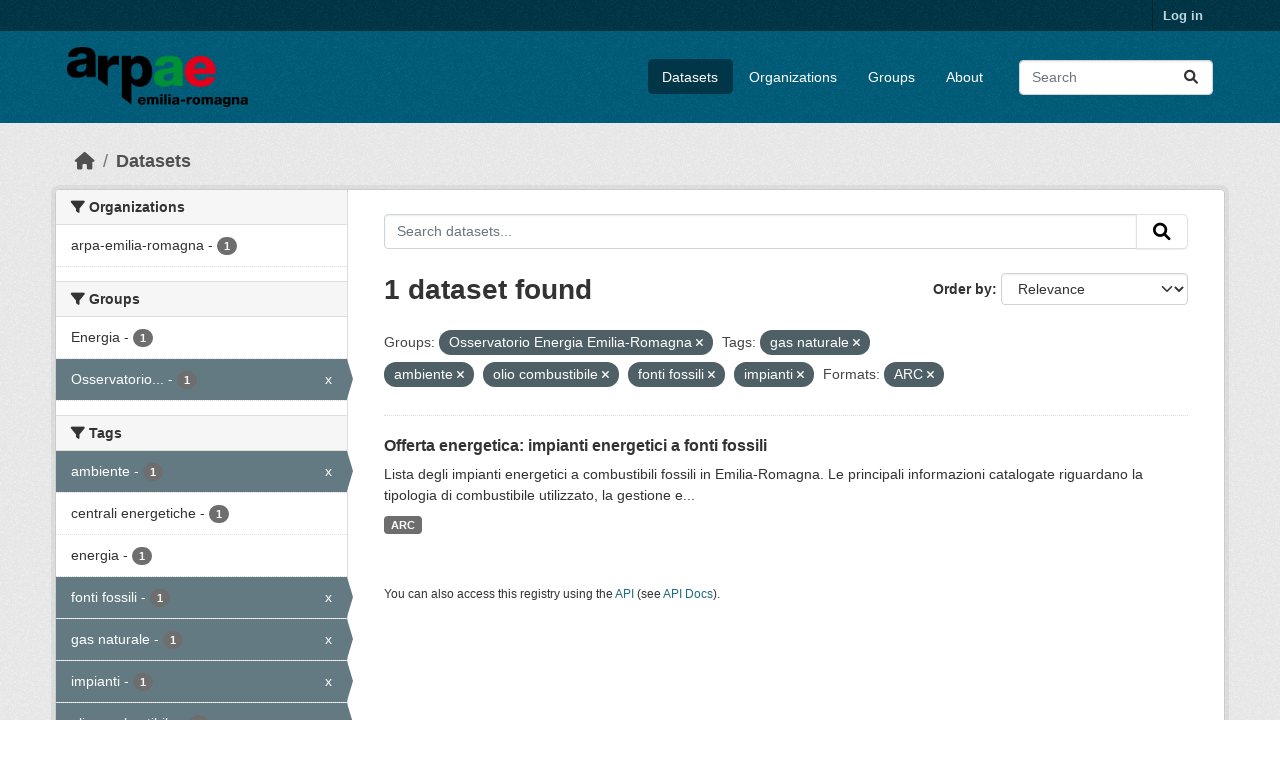

--- FILE ---
content_type: text/html; charset=utf-8
request_url: https://dati.arpae.it/dataset/?groups=osservatorio-energia-emilia-romagna&tags=gas+naturale&tags=ambiente&tags=olio+combustibile&tags=fonti+fossili&res_format=ARC&tags=impianti
body_size: 5676
content:
<!DOCTYPE html>
<!--[if IE 9]> <html lang="en" class="ie9"> <![endif]-->
<!--[if gt IE 8]><!--> <html lang="en"  > <!--<![endif]-->
  <head>
    <meta charset="utf-8" />
      <meta name="csrf_field_name" content="_csrf_token" />
      <meta name="_csrf_token" content="ImI0YzhlNDg4OTQ2OGI4NTM2NmIwMGIwMDU3MjY1MjQwYWZlNTU3OWQi.aWqnFQ.HHJzhQA20XeDItv8c9v0xyvxm6o" />

      <meta name="generator" content="ckan 2.10.8" />
      <meta name="viewport" content="width=device-width, initial-scale=1.0">
    <title>Dataset - Dati Arpae</title>

    
    
    <link rel="shortcut icon" href="https://www.arpae.it/favicon.ico" />
    
    
        <link rel="alternate" type="text/n3" href="https://dati.arpae.it/dcat/catalog/n3"/>
        <link rel="alternate" type="text/turtle" href="https://dati.arpae.it/dcat/catalog/ttl"/>
        <link rel="alternate" type="application/rdf+xml" href="https://dati.arpae.it/dcat/catalog/xml"/>
        <link rel="alternate" type="application/ld+json" href="https://dati.arpae.it/dcat/catalog/jsonld"/>
    

      
      
      
    

    
      
      
    

    
    <link href="/webassets/base/f7794699_main.css" rel="stylesheet"/><style>
        section.featured.media-overlay.hidden-xs { display: none }
      </style>
    
  </head>

  
  <body data-site-root="https://dati.arpae.it/" data-locale-root="https://dati.arpae.it/" >

    
    <div class="visually-hidden-focusable"><a href="#content">Skip to main content</a></div>
  

  
    

 
<div class="account-masthead">
  <div class="container">
     
    <nav class="account not-authed" aria-label="Account">
      <ul class="list-unstyled">
        
<li><a href="/user/login">Log in</a></li>

      </ul>
    </nav>
     
  </div>
</div>

<header class="masthead">
  <div class="container">
      
    <nav class="navbar navbar-expand-lg navbar-light">
      <hgroup class="header-image navbar-left">

      
      
      <a class="logo" href="/">
        <img src="https://apps.arpae.it/libs/arpae-logo/arpae.png" alt="Dati Arpae"
          title="Dati Arpae" />
      </a>
      
      

       </hgroup>
      <button class="navbar-toggler" type="button" data-bs-toggle="collapse" data-bs-target="#main-navigation-toggle"
        aria-controls="main-navigation-toggle" aria-expanded="false" aria-label="Toggle navigation">
        <span class="fa fa-bars text-white"></span>
      </button>

      <div class="main-navbar collapse navbar-collapse" id="main-navigation-toggle">
        <ul class="navbar-nav ms-auto mb-2 mb-lg-0">
          
            
              
              

		          <li class="active"><a href="/dataset/">Datasets</a></li><li><a href="/organization/">Organizations</a></li><li><a href="/group/">Groups</a></li><li><a href="/about">About</a></li>
	          
          </ul>

      
      
          <form class="d-flex site-search" action="/dataset/" method="get">
              <label class="d-none" for="field-sitewide-search">Search Datasets...</label>
              <input id="field-sitewide-search" class="form-control me-2"  type="text" name="q" placeholder="Search" aria-label="Search datasets..."/>
              <button class="btn" type="submit" aria-label="Submit"><i class="fa fa-search"></i></button>
          </form>
      
      </div>
    </nav>
  </div>
</header>

  
    <div class="main">
      <div id="content" class="container">
        
          
            <div class="flash-messages">
              
                
              
            </div>
          

          
            <div class="toolbar" role="navigation" aria-label="Breadcrumb">
              
                
                  <ol class="breadcrumb">
                    
<li class="home"><a href="/" aria-label="Home"><i class="fa fa-home"></i><span> Home</span></a></li>
                    
  <li class="active"><a href="/dataset/">Datasets</a></li>

                  </ol>
                
              
            </div>
          

          <div class="row wrapper">
            
            
            

            
              <aside class="secondary col-md-3">
                
                
  <div class="filters">
    <div>
      
        

    
    
	
	    
		<section class="module module-narrow module-shallow">
		    
			<h2 class="module-heading">
			    <i class="fa fa-filter"></i>
			    Organizations
			</h2>
		    
		    
			
			    
				<nav aria-label="Organizations">
				    <ul class="list-unstyled nav nav-simple nav-facet">
					
					    
					    
					    
					    
					    <li class="nav-item ">
						<a href="/dataset/?groups=osservatorio-energia-emilia-romagna&amp;tags=gas+naturale&amp;tags=ambiente&amp;tags=olio+combustibile&amp;tags=fonti+fossili&amp;tags=impianti&amp;res_format=ARC&amp;organization=arpa-emilia-romagna" title="">
						    <span class="item-label">arpa-emilia-romagna</span>
						    <span class="hidden separator"> - </span>
						    <span class="item-count badge">1</span>
							
						</a>
					    </li>
					
				    </ul>
				</nav>

				<p class="module-footer">
				    
					
				    
				</p>
			    
			
		    
		</section>
	    
	
    

      
        

    
    
	
	    
		<section class="module module-narrow module-shallow">
		    
			<h2 class="module-heading">
			    <i class="fa fa-filter"></i>
			    Groups
			</h2>
		    
		    
			
			    
				<nav aria-label="Groups">
				    <ul class="list-unstyled nav nav-simple nav-facet">
					
					    
					    
					    
					    
					    <li class="nav-item ">
						<a href="/dataset/?groups=osservatorio-energia-emilia-romagna&amp;tags=gas+naturale&amp;tags=ambiente&amp;tags=olio+combustibile&amp;tags=fonti+fossili&amp;tags=impianti&amp;res_format=ARC&amp;groups=energia" title="">
						    <span class="item-label">Energia</span>
						    <span class="hidden separator"> - </span>
						    <span class="item-count badge">1</span>
							
						</a>
					    </li>
					
					    
					    
					    
					    
					    <li class="nav-item  active">
						<a href="/dataset/?tags=gas+naturale&amp;tags=ambiente&amp;tags=olio+combustibile&amp;tags=fonti+fossili&amp;tags=impianti&amp;res_format=ARC" title="Osservatorio Energia Emilia-Romagna">
						    <span class="item-label">Osservatorio...</span>
						    <span class="hidden separator"> - </span>
						    <span class="item-count badge">1</span>
							<span class="facet-close">x</span>
						</a>
					    </li>
					
				    </ul>
				</nav>

				<p class="module-footer">
				    
					
				    
				</p>
			    
			
		    
		</section>
	    
	
    

      
        

    
    
	
	    
		<section class="module module-narrow module-shallow">
		    
			<h2 class="module-heading">
			    <i class="fa fa-filter"></i>
			    Tags
			</h2>
		    
		    
			
			    
				<nav aria-label="Tags">
				    <ul class="list-unstyled nav nav-simple nav-facet">
					
					    
					    
					    
					    
					    <li class="nav-item  active">
						<a href="/dataset/?groups=osservatorio-energia-emilia-romagna&amp;tags=gas+naturale&amp;tags=olio+combustibile&amp;tags=fonti+fossili&amp;tags=impianti&amp;res_format=ARC" title="">
						    <span class="item-label">ambiente</span>
						    <span class="hidden separator"> - </span>
						    <span class="item-count badge">1</span>
							<span class="facet-close">x</span>
						</a>
					    </li>
					
					    
					    
					    
					    
					    <li class="nav-item ">
						<a href="/dataset/?groups=osservatorio-energia-emilia-romagna&amp;tags=gas+naturale&amp;tags=ambiente&amp;tags=olio+combustibile&amp;tags=fonti+fossili&amp;tags=impianti&amp;res_format=ARC&amp;tags=centrali+energetiche" title="">
						    <span class="item-label">centrali energetiche</span>
						    <span class="hidden separator"> - </span>
						    <span class="item-count badge">1</span>
							
						</a>
					    </li>
					
					    
					    
					    
					    
					    <li class="nav-item ">
						<a href="/dataset/?groups=osservatorio-energia-emilia-romagna&amp;tags=gas+naturale&amp;tags=ambiente&amp;tags=olio+combustibile&amp;tags=fonti+fossili&amp;tags=impianti&amp;res_format=ARC&amp;tags=energia" title="">
						    <span class="item-label">energia</span>
						    <span class="hidden separator"> - </span>
						    <span class="item-count badge">1</span>
							
						</a>
					    </li>
					
					    
					    
					    
					    
					    <li class="nav-item  active">
						<a href="/dataset/?groups=osservatorio-energia-emilia-romagna&amp;tags=gas+naturale&amp;tags=ambiente&amp;tags=olio+combustibile&amp;tags=impianti&amp;res_format=ARC" title="">
						    <span class="item-label">fonti fossili</span>
						    <span class="hidden separator"> - </span>
						    <span class="item-count badge">1</span>
							<span class="facet-close">x</span>
						</a>
					    </li>
					
					    
					    
					    
					    
					    <li class="nav-item  active">
						<a href="/dataset/?groups=osservatorio-energia-emilia-romagna&amp;tags=ambiente&amp;tags=olio+combustibile&amp;tags=fonti+fossili&amp;tags=impianti&amp;res_format=ARC" title="">
						    <span class="item-label">gas naturale</span>
						    <span class="hidden separator"> - </span>
						    <span class="item-count badge">1</span>
							<span class="facet-close">x</span>
						</a>
					    </li>
					
					    
					    
					    
					    
					    <li class="nav-item  active">
						<a href="/dataset/?groups=osservatorio-energia-emilia-romagna&amp;tags=gas+naturale&amp;tags=ambiente&amp;tags=olio+combustibile&amp;tags=fonti+fossili&amp;res_format=ARC" title="">
						    <span class="item-label">impianti</span>
						    <span class="hidden separator"> - </span>
						    <span class="item-count badge">1</span>
							<span class="facet-close">x</span>
						</a>
					    </li>
					
					    
					    
					    
					    
					    <li class="nav-item  active">
						<a href="/dataset/?groups=osservatorio-energia-emilia-romagna&amp;tags=gas+naturale&amp;tags=ambiente&amp;tags=fonti+fossili&amp;tags=impianti&amp;res_format=ARC" title="">
						    <span class="item-label">olio combustibile</span>
						    <span class="hidden separator"> - </span>
						    <span class="item-count badge">1</span>
							<span class="facet-close">x</span>
						</a>
					    </li>
					
				    </ul>
				</nav>

				<p class="module-footer">
				    
					
				    
				</p>
			    
			
		    
		</section>
	    
	
    

      
        

    
    
	
	    
		<section class="module module-narrow module-shallow">
		    
			<h2 class="module-heading">
			    <i class="fa fa-filter"></i>
			    Formats
			</h2>
		    
		    
			
			    
				<nav aria-label="Formats">
				    <ul class="list-unstyled nav nav-simple nav-facet">
					
					    
					    
					    
					    
					    <li class="nav-item  active">
						<a href="/dataset/?groups=osservatorio-energia-emilia-romagna&amp;tags=gas+naturale&amp;tags=ambiente&amp;tags=olio+combustibile&amp;tags=fonti+fossili&amp;tags=impianti" title="">
						    <span class="item-label">ARC</span>
						    <span class="hidden separator"> - </span>
						    <span class="item-count badge">1</span>
							<span class="facet-close">x</span>
						</a>
					    </li>
					
				    </ul>
				</nav>

				<p class="module-footer">
				    
					
				    
				</p>
			    
			
		    
		</section>
	    
	
    

      
        

    
    
	
	    
		<section class="module module-narrow module-shallow">
		    
			<h2 class="module-heading">
			    <i class="fa fa-filter"></i>
			    Licenses
			</h2>
		    
		    
			
			    
				<nav aria-label="Licenses">
				    <ul class="list-unstyled nav nav-simple nav-facet">
					
					    
					    
					    
					    
					    <li class="nav-item ">
						<a href="/dataset/?groups=osservatorio-energia-emilia-romagna&amp;tags=gas+naturale&amp;tags=ambiente&amp;tags=olio+combustibile&amp;tags=fonti+fossili&amp;tags=impianti&amp;res_format=ARC&amp;license_id=cc-by" title="Creative Commons Attribution">
						    <span class="item-label">Creative Commons...</span>
						    <span class="hidden separator"> - </span>
						    <span class="item-count badge">1</span>
							
						</a>
					    </li>
					
				    </ul>
				</nav>

				<p class="module-footer">
				    
					
				    
				</p>
			    
			
		    
		</section>
	    
	
    

      
    </div>
    <a class="close no-text hide-filters"><i class="fa fa-times-circle"></i><span class="text">close</span></a>
  </div>

              </aside>
            

            
              <div class="primary col-md-9 col-xs-12" role="main">
                
                
  <section class="module">
    <div class="module-content">
      
        
      
      
        
        
        







<form id="dataset-search-form" class="search-form" method="get" data-module="select-switch">

  
    <div class="input-group search-input-group">
      <input aria-label="Search datasets..." id="field-giant-search" type="text" class="form-control input-lg" name="q" value="" autocomplete="off" placeholder="Search datasets...">
      
      <button class="btn btn-default btn-lg" type="submit" value="search" aria-label="Submit">
        <i class="fa fa-search"></i>
      </button>
      
    </div>
  

  
    <span>






<input type="hidden" name="groups" value="osservatorio-energia-emilia-romagna" />





<input type="hidden" name="tags" value="gas naturale" />





<input type="hidden" name="tags" value="ambiente" />





<input type="hidden" name="tags" value="olio combustibile" />





<input type="hidden" name="tags" value="fonti fossili" />





<input type="hidden" name="tags" value="impianti" />





<input type="hidden" name="res_format" value="ARC" />



</span>
  

  
    
      <div class="form-group control-order-by">
        <label for="field-order-by">Order by</label>
        <select id="field-order-by" name="sort" class="form-control form-select">
          
            
              <option value="score desc, metadata_modified desc" selected="selected">Relevance</option>
            
          
            
              <option value="title_string asc">Name Ascending</option>
            
          
            
              <option value="title_string desc">Name Descending</option>
            
          
            
              <option value="metadata_modified desc">Last Modified</option>
            
          
            
          
        </select>
        
        <button class="btn btn-default js-hide" type="submit">Go</button>
        
      </div>
    
  

  
    
      <h1>

  
  
  
  

1 dataset found</h1>
    
  

  
    
      <p class="filter-list">
        
          
          <span class="facet">Groups:</span>
          
            <span class="filtered pill">Osservatorio Energia Emilia-Romagna
              <a href="/dataset/?tags=gas+naturale&amp;tags=ambiente&amp;tags=olio+combustibile&amp;tags=fonti+fossili&amp;tags=impianti&amp;res_format=ARC" class="remove" title="Remove"><i class="fa fa-times"></i></a>
            </span>
          
        
          
          <span class="facet">Tags:</span>
          
            <span class="filtered pill">gas naturale
              <a href="/dataset/?groups=osservatorio-energia-emilia-romagna&amp;tags=ambiente&amp;tags=olio+combustibile&amp;tags=fonti+fossili&amp;tags=impianti&amp;res_format=ARC" class="remove" title="Remove"><i class="fa fa-times"></i></a>
            </span>
          
            <span class="filtered pill">ambiente
              <a href="/dataset/?groups=osservatorio-energia-emilia-romagna&amp;tags=gas+naturale&amp;tags=olio+combustibile&amp;tags=fonti+fossili&amp;tags=impianti&amp;res_format=ARC" class="remove" title="Remove"><i class="fa fa-times"></i></a>
            </span>
          
            <span class="filtered pill">olio combustibile
              <a href="/dataset/?groups=osservatorio-energia-emilia-romagna&amp;tags=gas+naturale&amp;tags=ambiente&amp;tags=fonti+fossili&amp;tags=impianti&amp;res_format=ARC" class="remove" title="Remove"><i class="fa fa-times"></i></a>
            </span>
          
            <span class="filtered pill">fonti fossili
              <a href="/dataset/?groups=osservatorio-energia-emilia-romagna&amp;tags=gas+naturale&amp;tags=ambiente&amp;tags=olio+combustibile&amp;tags=impianti&amp;res_format=ARC" class="remove" title="Remove"><i class="fa fa-times"></i></a>
            </span>
          
            <span class="filtered pill">impianti
              <a href="/dataset/?groups=osservatorio-energia-emilia-romagna&amp;tags=gas+naturale&amp;tags=ambiente&amp;tags=olio+combustibile&amp;tags=fonti+fossili&amp;res_format=ARC" class="remove" title="Remove"><i class="fa fa-times"></i></a>
            </span>
          
        
          
          <span class="facet">Formats:</span>
          
            <span class="filtered pill">ARC
              <a href="/dataset/?groups=osservatorio-energia-emilia-romagna&amp;tags=gas+naturale&amp;tags=ambiente&amp;tags=olio+combustibile&amp;tags=fonti+fossili&amp;tags=impianti" class="remove" title="Remove"><i class="fa fa-times"></i></a>
            </span>
          
        
      </p>
      <a class="show-filters btn btn-default">Filter Results</a>
    
  

</form>




      
      
        

  
    <ul class="dataset-list list-unstyled">
    	
	      
	        




  <li class="dataset-item">
    
      <div class="dataset-content">
        
          <h2 class="dataset-heading">
            
              
            
            
    <a href="/dataset/impianti-energetici-a-fonti-fossili" title="Offerta energetica: impianti energetici a fonti fossili">
      Offerta energetica: impianti energetici a fonti fossili
    </a>
            
            
              
              
            
          </h2>
        
        
          
            <div>Lista degli impianti energetici a combustibili fossili in Emilia-Romagna. Le principali informazioni catalogate riguardano la tipologia di combustibile utilizzato, la gestione e...</div>
          
        
      </div>
      
        
          
            <ul class="dataset-resources list-unstyled">
              
                
                <li>
                  <a href="/dataset/impianti-energetici-a-fonti-fossili" class="badge badge-default" data-format="arc">ARC</a>
                </li>
                
              
            </ul>
          
        
      
    
  </li>

	      
	    
    </ul>
  

      
    </div>

    
      
    
  </section>

  
    <section class="module">
      <div class="module-content">
        
          <small>
            
            
            
          You can also access this registry using the <a href="/api/3">API</a> (see <a href="https://docs.ckan.org/en/2.10/api/">API Docs</a>).
          </small>
        
      </div>
    </section>
  

              </div>
            
          </div>
        
      </div>
    </div>
  
    <footer class="site-footer">
  <div class="container">
    
    <div class="row">
      <div class="col-md-8 footer-links">
        
          <ul class="list-unstyled">
            
              <li><a href="/about">About Dati Arpae</a></li>
            
          </ul>
          <ul class="list-unstyled">
            
              
              <li><a href="https://docs.ckan.org/en/2.10/api/">CKAN API</a></li>
              <li><a href="https://www.ckan.org/">CKAN Association</a></li>
              <li><a href="https://www.opendefinition.org/od/"><img src="/base/images/od_80x15_blue.png" alt="Open Data"></a></li>
            
          </ul>
        
      </div>
      <div class="col-md-4 attribution">
        
          <p><strong>Powered by</strong> <a class="hide-text ckan-footer-logo" href="http://ckan.org">CKAN</a></p>
        
        
          
<form class="lang-select" action="/util/redirect" data-module="select-switch" method="POST">
  
<input type="hidden" name="_csrf_token" value="ImI0YzhlNDg4OTQ2OGI4NTM2NmIwMGIwMDU3MjY1MjQwYWZlNTU3OWQi.aWqnFQ.HHJzhQA20XeDItv8c9v0xyvxm6o"/> 
  <div class="form-group">
    <label for="field-lang-select">Language</label>
    <select id="field-lang-select" name="url" data-module="autocomplete" data-module-dropdown-class="lang-dropdown" data-module-container-class="lang-container">
      
        <option value="/en/dataset/?groups=osservatorio-energia-emilia-romagna&amp;tags=gas+naturale&amp;tags=ambiente&amp;tags=olio+combustibile&amp;tags=fonti+fossili&amp;res_format=ARC&amp;tags=impianti" selected="selected">
          English
        </option>
      
        <option value="/tr/dataset/?groups=osservatorio-energia-emilia-romagna&amp;tags=gas+naturale&amp;tags=ambiente&amp;tags=olio+combustibile&amp;tags=fonti+fossili&amp;res_format=ARC&amp;tags=impianti" >
          Türkçe
        </option>
      
        <option value="/ko_KR/dataset/?groups=osservatorio-energia-emilia-romagna&amp;tags=gas+naturale&amp;tags=ambiente&amp;tags=olio+combustibile&amp;tags=fonti+fossili&amp;res_format=ARC&amp;tags=impianti" >
          한국어 (대한민국)
        </option>
      
        <option value="/ca/dataset/?groups=osservatorio-energia-emilia-romagna&amp;tags=gas+naturale&amp;tags=ambiente&amp;tags=olio+combustibile&amp;tags=fonti+fossili&amp;res_format=ARC&amp;tags=impianti" >
          català
        </option>
      
        <option value="/cs_CZ/dataset/?groups=osservatorio-energia-emilia-romagna&amp;tags=gas+naturale&amp;tags=ambiente&amp;tags=olio+combustibile&amp;tags=fonti+fossili&amp;res_format=ARC&amp;tags=impianti" >
          čeština (Česko)
        </option>
      
        <option value="/km/dataset/?groups=osservatorio-energia-emilia-romagna&amp;tags=gas+naturale&amp;tags=ambiente&amp;tags=olio+combustibile&amp;tags=fonti+fossili&amp;res_format=ARC&amp;tags=impianti" >
          ខ្មែរ
        </option>
      
        <option value="/hu/dataset/?groups=osservatorio-energia-emilia-romagna&amp;tags=gas+naturale&amp;tags=ambiente&amp;tags=olio+combustibile&amp;tags=fonti+fossili&amp;res_format=ARC&amp;tags=impianti" >
          magyar
        </option>
      
        <option value="/pt_BR/dataset/?groups=osservatorio-energia-emilia-romagna&amp;tags=gas+naturale&amp;tags=ambiente&amp;tags=olio+combustibile&amp;tags=fonti+fossili&amp;res_format=ARC&amp;tags=impianti" >
          português (Brasil)
        </option>
      
        <option value="/lv/dataset/?groups=osservatorio-energia-emilia-romagna&amp;tags=gas+naturale&amp;tags=ambiente&amp;tags=olio+combustibile&amp;tags=fonti+fossili&amp;res_format=ARC&amp;tags=impianti" >
          latviešu
        </option>
      
        <option value="/ro/dataset/?groups=osservatorio-energia-emilia-romagna&amp;tags=gas+naturale&amp;tags=ambiente&amp;tags=olio+combustibile&amp;tags=fonti+fossili&amp;res_format=ARC&amp;tags=impianti" >
          română
        </option>
      
        <option value="/es_AR/dataset/?groups=osservatorio-energia-emilia-romagna&amp;tags=gas+naturale&amp;tags=ambiente&amp;tags=olio+combustibile&amp;tags=fonti+fossili&amp;res_format=ARC&amp;tags=impianti" >
          español (Argentina)
        </option>
      
        <option value="/ru/dataset/?groups=osservatorio-energia-emilia-romagna&amp;tags=gas+naturale&amp;tags=ambiente&amp;tags=olio+combustibile&amp;tags=fonti+fossili&amp;res_format=ARC&amp;tags=impianti" >
          русский
        </option>
      
        <option value="/th/dataset/?groups=osservatorio-energia-emilia-romagna&amp;tags=gas+naturale&amp;tags=ambiente&amp;tags=olio+combustibile&amp;tags=fonti+fossili&amp;res_format=ARC&amp;tags=impianti" >
          ไทย
        </option>
      
        <option value="/eu/dataset/?groups=osservatorio-energia-emilia-romagna&amp;tags=gas+naturale&amp;tags=ambiente&amp;tags=olio+combustibile&amp;tags=fonti+fossili&amp;res_format=ARC&amp;tags=impianti" >
          euskara
        </option>
      
        <option value="/no/dataset/?groups=osservatorio-energia-emilia-romagna&amp;tags=gas+naturale&amp;tags=ambiente&amp;tags=olio+combustibile&amp;tags=fonti+fossili&amp;res_format=ARC&amp;tags=impianti" >
          norsk
        </option>
      
        <option value="/es/dataset/?groups=osservatorio-energia-emilia-romagna&amp;tags=gas+naturale&amp;tags=ambiente&amp;tags=olio+combustibile&amp;tags=fonti+fossili&amp;res_format=ARC&amp;tags=impianti" >
          español
        </option>
      
        <option value="/nl/dataset/?groups=osservatorio-energia-emilia-romagna&amp;tags=gas+naturale&amp;tags=ambiente&amp;tags=olio+combustibile&amp;tags=fonti+fossili&amp;res_format=ARC&amp;tags=impianti" >
          Nederlands
        </option>
      
        <option value="/sq/dataset/?groups=osservatorio-energia-emilia-romagna&amp;tags=gas+naturale&amp;tags=ambiente&amp;tags=olio+combustibile&amp;tags=fonti+fossili&amp;res_format=ARC&amp;tags=impianti" >
          shqip
        </option>
      
        <option value="/pl/dataset/?groups=osservatorio-energia-emilia-romagna&amp;tags=gas+naturale&amp;tags=ambiente&amp;tags=olio+combustibile&amp;tags=fonti+fossili&amp;res_format=ARC&amp;tags=impianti" >
          polski
        </option>
      
        <option value="/ar/dataset/?groups=osservatorio-energia-emilia-romagna&amp;tags=gas+naturale&amp;tags=ambiente&amp;tags=olio+combustibile&amp;tags=fonti+fossili&amp;res_format=ARC&amp;tags=impianti" >
          العربية
        </option>
      
        <option value="/da_DK/dataset/?groups=osservatorio-energia-emilia-romagna&amp;tags=gas+naturale&amp;tags=ambiente&amp;tags=olio+combustibile&amp;tags=fonti+fossili&amp;res_format=ARC&amp;tags=impianti" >
          dansk (Danmark)
        </option>
      
        <option value="/it/dataset/?groups=osservatorio-energia-emilia-romagna&amp;tags=gas+naturale&amp;tags=ambiente&amp;tags=olio+combustibile&amp;tags=fonti+fossili&amp;res_format=ARC&amp;tags=impianti" >
          italiano
        </option>
      
        <option value="/fi/dataset/?groups=osservatorio-energia-emilia-romagna&amp;tags=gas+naturale&amp;tags=ambiente&amp;tags=olio+combustibile&amp;tags=fonti+fossili&amp;res_format=ARC&amp;tags=impianti" >
          suomi
        </option>
      
        <option value="/el/dataset/?groups=osservatorio-energia-emilia-romagna&amp;tags=gas+naturale&amp;tags=ambiente&amp;tags=olio+combustibile&amp;tags=fonti+fossili&amp;res_format=ARC&amp;tags=impianti" >
          Ελληνικά
        </option>
      
        <option value="/zh_Hant_TW/dataset/?groups=osservatorio-energia-emilia-romagna&amp;tags=gas+naturale&amp;tags=ambiente&amp;tags=olio+combustibile&amp;tags=fonti+fossili&amp;res_format=ARC&amp;tags=impianti" >
          中文 (繁體, 台灣)
        </option>
      
        <option value="/id/dataset/?groups=osservatorio-energia-emilia-romagna&amp;tags=gas+naturale&amp;tags=ambiente&amp;tags=olio+combustibile&amp;tags=fonti+fossili&amp;res_format=ARC&amp;tags=impianti" >
          Indonesia
        </option>
      
        <option value="/am/dataset/?groups=osservatorio-energia-emilia-romagna&amp;tags=gas+naturale&amp;tags=ambiente&amp;tags=olio+combustibile&amp;tags=fonti+fossili&amp;res_format=ARC&amp;tags=impianti" >
          አማርኛ
        </option>
      
        <option value="/is/dataset/?groups=osservatorio-energia-emilia-romagna&amp;tags=gas+naturale&amp;tags=ambiente&amp;tags=olio+combustibile&amp;tags=fonti+fossili&amp;res_format=ARC&amp;tags=impianti" >
          íslenska
        </option>
      
        <option value="/pt_PT/dataset/?groups=osservatorio-energia-emilia-romagna&amp;tags=gas+naturale&amp;tags=ambiente&amp;tags=olio+combustibile&amp;tags=fonti+fossili&amp;res_format=ARC&amp;tags=impianti" >
          português (Portugal)
        </option>
      
        <option value="/bg/dataset/?groups=osservatorio-energia-emilia-romagna&amp;tags=gas+naturale&amp;tags=ambiente&amp;tags=olio+combustibile&amp;tags=fonti+fossili&amp;res_format=ARC&amp;tags=impianti" >
          български
        </option>
      
        <option value="/de/dataset/?groups=osservatorio-energia-emilia-romagna&amp;tags=gas+naturale&amp;tags=ambiente&amp;tags=olio+combustibile&amp;tags=fonti+fossili&amp;res_format=ARC&amp;tags=impianti" >
          Deutsch
        </option>
      
        <option value="/mk/dataset/?groups=osservatorio-energia-emilia-romagna&amp;tags=gas+naturale&amp;tags=ambiente&amp;tags=olio+combustibile&amp;tags=fonti+fossili&amp;res_format=ARC&amp;tags=impianti" >
          македонски
        </option>
      
        <option value="/sl/dataset/?groups=osservatorio-energia-emilia-romagna&amp;tags=gas+naturale&amp;tags=ambiente&amp;tags=olio+combustibile&amp;tags=fonti+fossili&amp;res_format=ARC&amp;tags=impianti" >
          slovenščina
        </option>
      
        <option value="/en_AU/dataset/?groups=osservatorio-energia-emilia-romagna&amp;tags=gas+naturale&amp;tags=ambiente&amp;tags=olio+combustibile&amp;tags=fonti+fossili&amp;res_format=ARC&amp;tags=impianti" >
          English (Australia)
        </option>
      
        <option value="/lt/dataset/?groups=osservatorio-energia-emilia-romagna&amp;tags=gas+naturale&amp;tags=ambiente&amp;tags=olio+combustibile&amp;tags=fonti+fossili&amp;res_format=ARC&amp;tags=impianti" >
          lietuvių
        </option>
      
        <option value="/mn_MN/dataset/?groups=osservatorio-energia-emilia-romagna&amp;tags=gas+naturale&amp;tags=ambiente&amp;tags=olio+combustibile&amp;tags=fonti+fossili&amp;res_format=ARC&amp;tags=impianti" >
          монгол (Монгол)
        </option>
      
        <option value="/sv/dataset/?groups=osservatorio-energia-emilia-romagna&amp;tags=gas+naturale&amp;tags=ambiente&amp;tags=olio+combustibile&amp;tags=fonti+fossili&amp;res_format=ARC&amp;tags=impianti" >
          svenska
        </option>
      
        <option value="/bs/dataset/?groups=osservatorio-energia-emilia-romagna&amp;tags=gas+naturale&amp;tags=ambiente&amp;tags=olio+combustibile&amp;tags=fonti+fossili&amp;res_format=ARC&amp;tags=impianti" >
          bosanski
        </option>
      
        <option value="/sr_Latn/dataset/?groups=osservatorio-energia-emilia-romagna&amp;tags=gas+naturale&amp;tags=ambiente&amp;tags=olio+combustibile&amp;tags=fonti+fossili&amp;res_format=ARC&amp;tags=impianti" >
          srpski (latinica)
        </option>
      
        <option value="/fr/dataset/?groups=osservatorio-energia-emilia-romagna&amp;tags=gas+naturale&amp;tags=ambiente&amp;tags=olio+combustibile&amp;tags=fonti+fossili&amp;res_format=ARC&amp;tags=impianti" >
          français
        </option>
      
        <option value="/sr/dataset/?groups=osservatorio-energia-emilia-romagna&amp;tags=gas+naturale&amp;tags=ambiente&amp;tags=olio+combustibile&amp;tags=fonti+fossili&amp;res_format=ARC&amp;tags=impianti" >
          српски
        </option>
      
        <option value="/he/dataset/?groups=osservatorio-energia-emilia-romagna&amp;tags=gas+naturale&amp;tags=ambiente&amp;tags=olio+combustibile&amp;tags=fonti+fossili&amp;res_format=ARC&amp;tags=impianti" >
          עברית
        </option>
      
        <option value="/hr/dataset/?groups=osservatorio-energia-emilia-romagna&amp;tags=gas+naturale&amp;tags=ambiente&amp;tags=olio+combustibile&amp;tags=fonti+fossili&amp;res_format=ARC&amp;tags=impianti" >
          hrvatski
        </option>
      
        <option value="/zh_Hans_CN/dataset/?groups=osservatorio-energia-emilia-romagna&amp;tags=gas+naturale&amp;tags=ambiente&amp;tags=olio+combustibile&amp;tags=fonti+fossili&amp;res_format=ARC&amp;tags=impianti" >
          中文 (简体, 中国)
        </option>
      
        <option value="/en_GB/dataset/?groups=osservatorio-energia-emilia-romagna&amp;tags=gas+naturale&amp;tags=ambiente&amp;tags=olio+combustibile&amp;tags=fonti+fossili&amp;res_format=ARC&amp;tags=impianti" >
          English (United Kingdom)
        </option>
      
        <option value="/vi/dataset/?groups=osservatorio-energia-emilia-romagna&amp;tags=gas+naturale&amp;tags=ambiente&amp;tags=olio+combustibile&amp;tags=fonti+fossili&amp;res_format=ARC&amp;tags=impianti" >
          Tiếng Việt
        </option>
      
        <option value="/uk_UA/dataset/?groups=osservatorio-energia-emilia-romagna&amp;tags=gas+naturale&amp;tags=ambiente&amp;tags=olio+combustibile&amp;tags=fonti+fossili&amp;res_format=ARC&amp;tags=impianti" >
          українська (Україна)
        </option>
      
        <option value="/nb_NO/dataset/?groups=osservatorio-energia-emilia-romagna&amp;tags=gas+naturale&amp;tags=ambiente&amp;tags=olio+combustibile&amp;tags=fonti+fossili&amp;res_format=ARC&amp;tags=impianti" >
          norsk bokmål (Norge)
        </option>
      
        <option value="/uk/dataset/?groups=osservatorio-energia-emilia-romagna&amp;tags=gas+naturale&amp;tags=ambiente&amp;tags=olio+combustibile&amp;tags=fonti+fossili&amp;res_format=ARC&amp;tags=impianti" >
          українська
        </option>
      
        <option value="/ja/dataset/?groups=osservatorio-energia-emilia-romagna&amp;tags=gas+naturale&amp;tags=ambiente&amp;tags=olio+combustibile&amp;tags=fonti+fossili&amp;res_format=ARC&amp;tags=impianti" >
          日本語
        </option>
      
        <option value="/my_MM/dataset/?groups=osservatorio-energia-emilia-romagna&amp;tags=gas+naturale&amp;tags=ambiente&amp;tags=olio+combustibile&amp;tags=fonti+fossili&amp;res_format=ARC&amp;tags=impianti" >
          မြန်မာ (မြန်မာ)
        </option>
      
        <option value="/fa_IR/dataset/?groups=osservatorio-energia-emilia-romagna&amp;tags=gas+naturale&amp;tags=ambiente&amp;tags=olio+combustibile&amp;tags=fonti+fossili&amp;res_format=ARC&amp;tags=impianti" >
          فارسی (ایران)
        </option>
      
        <option value="/sk/dataset/?groups=osservatorio-energia-emilia-romagna&amp;tags=gas+naturale&amp;tags=ambiente&amp;tags=olio+combustibile&amp;tags=fonti+fossili&amp;res_format=ARC&amp;tags=impianti" >
          slovenčina
        </option>
      
        <option value="/gl_ES/dataset/?groups=osservatorio-energia-emilia-romagna&amp;tags=gas+naturale&amp;tags=ambiente&amp;tags=olio+combustibile&amp;tags=fonti+fossili&amp;res_format=ARC&amp;tags=impianti" >
          galego (España)
        </option>
      
        <option value="/ne/dataset/?groups=osservatorio-energia-emilia-romagna&amp;tags=gas+naturale&amp;tags=ambiente&amp;tags=olio+combustibile&amp;tags=fonti+fossili&amp;res_format=ARC&amp;tags=impianti" >
          नेपाली
        </option>
      
        <option value="/gl/dataset/?groups=osservatorio-energia-emilia-romagna&amp;tags=gas+naturale&amp;tags=ambiente&amp;tags=olio+combustibile&amp;tags=fonti+fossili&amp;res_format=ARC&amp;tags=impianti" >
          galego
        </option>
      
        <option value="/tl/dataset/?groups=osservatorio-energia-emilia-romagna&amp;tags=gas+naturale&amp;tags=ambiente&amp;tags=olio+combustibile&amp;tags=fonti+fossili&amp;res_format=ARC&amp;tags=impianti" >
          Filipino (Pilipinas)
        </option>
      
    </select>
  </div>
  <button class="btn btn-default d-none " type="submit">Go</button>
</form>


        
      </div>
    </div>
    
  </div>
</footer>
  
  
  
  
  
    

      

    
    
    <link href="/webassets/vendor/f3b8236b_select2.css" rel="stylesheet"/>
<link href="/webassets/vendor/d05bf0e7_fontawesome.css" rel="stylesheet"/>
    <script src="/webassets/vendor/8c3c143a_jquery.js" type="text/javascript"></script>
<script src="/webassets/vendor/9cf42cfd_vendor.js" type="text/javascript"></script>
<script src="/webassets/vendor/6d1ad7e6_bootstrap.js" type="text/javascript"></script>
<script src="/webassets/base/6fddaa3f_main.js" type="text/javascript"></script>
<script src="/webassets/base/0d750fad_ckan.js" type="text/javascript"></script>
  </body>
</html>